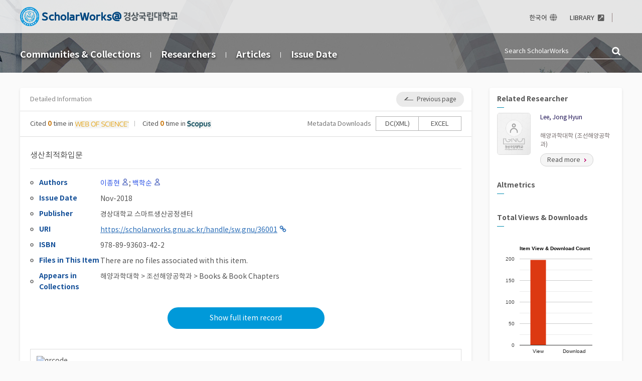

--- FILE ---
content_type: text/html;charset=UTF-8
request_url: https://scholarworks.gnu.ac.kr/handle/sw.gnu/36001
body_size: 5010
content:
<!DOCTYPE html>
<html lang="en">
<head>
    <title>ScholarWorks@Gyeongsang National University: 생산최적화입문</title>
    <meta http-equiv="Content-Type" content="text/html; charset=UTF-8"/>
    <meta name="Generator" content="DSpace 5.10"/>
    <meta name="Description" content="ScholarWorks@Gyeongsang National University: 생산최적화입문"/>
    <meta name="viewport" content="width=device-width, initial-scale=1.0">
    <link rel="shortcut icon" href="/favicon.ico" type="image/x-icon"/>
    <link rel="stylesheet" href="/css/bootstrap.min.css"/>
    <link rel="stylesheet" href="/css/layout.css"/>
    <link rel="stylesheet" href="/css/add.css"/>
    <link rel="stylesheet" href="/css/mquery.css"/>
    <!-- Slidebars CSS -->
    <link rel="stylesheet" href="/css/slidebars.css"/>
    <link rel="search" type="application/opensearchdescription+xml" href="/open-search/description.xml" title="DSpace"/>
        
<link rel="schema.DCTERMS" href="http://purl.org/dc/terms/" />
<link rel="schema.DC" href="http://purl.org/dc/elements/1.1/" />
<meta name="DC.creator" content="이종현" />
<meta name="DC.creator" content="백학순" />
<meta name="DCTERMS.dateAccepted" content="2023-04-21T09:45:00Z" scheme="DCTERMS.W3CDTF" />
<meta name="DCTERMS.available" content="2023-04-21T09:45:00Z" scheme="DCTERMS.W3CDTF" />
<meta name="DCTERMS.issued" content="2018-11" scheme="DCTERMS.W3CDTF" />
<meta name="DC.identifier" content="978-89-93603-42-2" />
<meta name="DC.identifier" content="https://scholarworks.gnu.ac.kr/handle/sw.gnu/36001" scheme="DCTERMS.URI" />
<meta name="DC.language" content="한국어" />
<meta name="DC.language" content="KOR" scheme="DCTERMS.RFC1766" />
<meta name="DC.publisher" content="경상대학교 스마트생산공정센터" />
<meta name="DC.title" content="생산최적화입문" />
<meta name="DC.type" content="Book" />
<meta name="DC.identifier" content="2407" />

<meta name="citation_keywords" content="Book" />
<meta name="citation_isbn" content="978-89-93603-42-2" />
<meta name="citation_title" content="생산최적화입문" />
<meta name="citation_publisher" content="경상대학교 스마트생산공정센터" />
<meta name="citation_language" content="KOR" />
<meta name="citation_author" content="이종현" />
<meta name="citation_author" content="백학순" />
<meta name="citation_date" content="2018-11" />
<meta name="citation_abstract_html_url" content="https://scholarworks.gnu.ac.kr/handle/sw.gnu/36001" />

<script src="/js/jquery-3.7.1.min.js"></script>
    <script src="/js/jquery-migrate-3.3.2.min.js"></script>
    <script src='/static/js/jquery/jquery-ui-1.10.3.custom.min.js'></script>
    <script src='/static/js/bootstrap/bootstrap.min.js'></script>
    <script src="/js/jquery.scroll.pack.js"></script>
    <script src='/static/js/holder.js'></script>
    <script src="/utils.js"></script>
    <script src="/static/js/choice-support.js"></script>
    <script async src="https://www.googletagmanager.com/gtag/js?id=G-VWVQWT62J7"></script>
        <script>
            window.dataLayer = window.dataLayer || [];
            function gtag() {
                dataLayer.push(arguments);
            }
            gtag('js', new Date());
            gtag('config', 'G-VWVQWT62J7');
        </script>
        </head>
<body>
<div id="sb-site">
    <div class="m_header sub_header">
        <div class="header_wrap">
            <div class="header_box">
                <div class="header_inner">
                    <h1><a href="/"><img src="/image/background/logo.png" alt='ScholarWorks@Gyeongsang National University' /></a></h1>
<div class="tablet_nav sb-toggle-right">
                        <a href="#" class="tablet_nav_bt" id="mnav_bt">
                            <span class="line"></span>
                            <span class="line"></span>
                            <span class="line"></span>
                        </a>
                    </div>
                    <div class="h_r_box">
                        <ul class="h_r_link">
    <li><a href="/?locale=ko_KR" class="language">한국어</a></li>
            <li><a href="https://library.gnu.ac.kr" target="_blank" rel="noreferrer noopener"><span>LIBRARY</span></a></li></ul>
<div class="h_r_user">
    </div></div>
                </div>
            </div><!--header_box :e -->
        </div>
        <nav class="sub_nav_wrap">
            <div class="sub_nav_inner">
                <div class="sub_nav">
	<ul>
		<li><a href="/community-list">Communities&nbsp;&amp;&nbsp;Collections</a></li>
		<li><a href="/browse-researcher">Researchers</a></li>
		<li><a href="/browse?type=title">Articles</a></li>
		<li><a href="/browse?type=dateissued">Issue Date</a></li>
	</ul>
</div><div class="sub_top_search">
                    <form method="get" action="/simple-search" id="search_form">
                        <input type="text" name="query" placeholder="Search&nbsp;ScholarWorks"/>
                        <a href="javascript:document.getElementById('search_form').submit();" class="st_search_bt">검색</a>
                    </form>
                </div>
                <div class="search_bt_box">
                    <a href="/simple-search" class="sub_search_bt">Search</a>
                    <div class="mobile_s_inner">
                        <p class="mmobile_s_int"><input type="text" title="Search" name="query" placeholder="Search&nbsp;ScholarWorks"></p>
                        <input type="button" class="sub_search_bt" value="close"/>
                    </div>
                </div>
            </div>
        </nav>
    </div><!-- header :e -->
    <div class="sub_container add_widget"><div class="sub_contents">
		<div class="brick">
			<div class="view_top_title">
				<h4>Detailed Information</h4>
				<div class="right_col_box">
					<button class="list_back_bt"><span>Previous page</span></button>
				</div>
			</div>

			<div class="view_top_box">
				<div class="view_bt_box">
					<span class="cited_span science_span">Cited <em>0</em> time in <img src="/image/common/webofscience.png" alt="webofscience"></span>
					<span class="cited_span">Cited <em>0</em> time in <img src="/image/common/scopus.png" alt="scopus"></span>
				</div>
				<div class="view_bt_area">
					<span>Metadata Downloads</span>
					<form action="/export" method="post" style="display: inline;">
						<input type="hidden" name="item_id" value="34542"/>
						<div class="view_downbt">
							<ul>
								<li>
									<input type="submit" name="submit_export_dc" value="DC(XML)"/>
								</li>
								<li>
									<input type="submit" name="submit_export_excel" value="EXCEL"/>
								</li>
							</ul>
						</div>
					</form>
				</div>
			</div>
			<div class="s_pd_inner">
				<div class="view_contents">
				<p class="view_title">
생산최적화입문</p>
<div class="view_inner_con">
<dl><dt>Authors</dt><dd><a class="researcher_type"href="/researcher-profile?ep=259"><em>이종현</em></a>;&nbsp;<a class="researcher_type"href="/researcher-profile?ep=259"><em>백학순</em></a></dd></dl>
<dl><dt>Issue Date</dt><dd>Nov-2018</dd></dl>
<dl><dt>Publisher</dt><dd>경상대학교 스마트생산공정센터</dd></dl>
<dl><dt>URI</dt><dd><a href="https://scholarworks.gnu.ac.kr/handle/sw.gnu/36001" class="link_type " target="_blank">https:&#x2F;&#x2F;scholarworks.gnu.ac.kr&#x2F;handle&#x2F;sw.gnu&#x2F;36001</a></dd></dl>
<dl><dt>ISBN</dt><dd>978-89-93603-42-2</dd></dl>
<dl><dt>Files in This Item</dt>
<dd>There are no files associated with this item.</dd>
</dl></dd>
</dl>
<dl><dt>Appears in<br/>Collections</dt><dd><a href="/handle/sw.gnu/31567">해양과학대학 > 조선해양공학과 > Books & Book Chapters</a><dd/></dl>
</div>
<div class="record_bt_box">
							<a href="/handle/sw.gnu/36001?mode=full">
								Show full item record</a>
						</div>
			<div class="al_right">
				</div>
			<div class="sns_wrap">
				<div class="sns_box">
					<p class="qr_box"><img alt="qrcode" class="qr_img" src="https://api.qrserver.com/v1/create-qr-code/?size=55x55&data=https://scholarworks.gnu.ac.kr/handle/sw.gnu/36001" /></p>
					<div class="sns_inner">
						<div class="sns_bt_wrap">
							<div class="share_bt_box">
								<a href="https://twitter.com/share" class="share_bt" data-lang="en" data-size="large" data-dnt="true"><span>Share</span></a>
								<script async>!function(d,s,id){var js,fjs=d.getElementsByTagName(s)[0];if(!d.getElementById(id)){js=d.createElement(s);js.id=id;js.src="//platform.twitter.com/widgets.js";fjs.parentNode.insertBefore(js,fjs);}}(document,"script","twitter-wjs");</script>
							</div>
							<div class="sns_like_box">
								<span id="fb-root"></span>
									<script async>(function(d, s, id) {
									var js, fjs = d.getElementsByTagName(s)[0];
									if (d.getElementById(id)) return;
									js = d.createElement(s); js.id = id;
									js.src = "//connect.facebook.net/ko_KR/all.js#xfbml=1";
									fjs.parentNode.insertBefore(js, fjs);
									}(document, 'script', 'facebook-jssdk'));</script>
								<span class="fb-like" data-send="true" data-layout="standard" data-width="450" data-show-faces="false" data-font="verdana"></span>
							</div>
						</div>
					</div><!-- sns_inner : e-->
					<p class="sns_text">
					<span>
					Items in ScholarWorks are protected by copyright, with all rights reserved, unless otherwise indicated.</span>
					</p>
				</div>
			</div><!-- sns_wrap : end -->
			 </div>
			</div>
		</div>
	</div><!-- sub_contents : e --><!-- Footer 에서 처리 -->
	<div class="sub_right_box">
		<div class="brick">
		<div class="w_researcher">
		<h4 class="widget_title">Related Researcher</h4>
		<div class="researcher_area">
			<p class="researcher_img_box"><span><img src="/researcher-image?researcherId=259" alt="Researcher Lee, Jong Hyun photo" onerror="this.src='/image/common/no_img01.png'"></span></p>
			<div class="reseacher_info">
				<dl>
				<dt><a href="/researcher-profile?ep=259">Lee, Jong Hyun</a></dt>
				<dd class="interests_dd">해양과학대학 (조선해양공학과)</dd>
				</dl>
				<a href="/researcher-profile?ep=259" class="read_more"><em>Read more</em></a>
			</div>
		</div>
	</div>
<script src='https://d1bxh8uas1mnw7.cloudfront.net/assets/embed.js'></script>
	<script src="https://cdn.plu.mx/widget-popup.js"></script>
<div id="altmetric_donut" class="w_researcher">
	<h4 class='widget_title'>Altmetrics</h4>
	<div class='altmetric_area' data-doi="">
	</div>

</div>
	<script>
	jQuery(function(){
		load();
	});
	function load() {
		jQuery.ajax({
			url: '/json/altmetric/get',
			data: 'hdl=sw.gnu/36001',
			type: 'get',
			dataType: 'json',
			success: function(data) {
				// if (data.response_code == 200) {
		        	var html = "<div data-badge-popover='right' data-badge-type='donut' data-"+ data.field + "='" + data.identifier +"' class='altmetric-embed' id='altmetric-embed'></div>";
		        	jQuery(".altmetric_area").prepend(html);
		        	_altmetric_embed_init();
				// } else {
				// 	if(!jQuery(".altmetric_area").data("doi")) {
				// 		jQuery("#altmetric_donut").hide();
				// 	}
				// }
			},
			error: function(err) {
				console.log(err);
			}
		});
	}
	
	</script><!-- Download / View Count Chart -->
<script src="https://www.google.com/jsapi"></script>
    <script>
    google.load("visualization", "1", {packages:["corechart"]});
	google.setOnLoadCallback(drawChart);
	function drawChart() {
		var data = google.visualization.arrayToDataTable([
		    ['Type', 'Count', {role:'style'}],
	       	['View', 198, '#DC3912'],
	       	['Download', 0, '']
       ]);

       var options = {
    	   width: '95%',
    	   height: 280,
   		   title: 'Item View & Download Count',
   		   legend: { position: "none" },
   	       series: {
               0: { axis: 'View' }, // Bind series 0 to an axis named 'distance'.
               1: { axis: 'Download' } // Bind series 1 to an axis named 'brightness'.
             },
           axes: {
             y: {
                 distance: {label: 'Count'} // Left y-axis.
               }
           },
           bar: {
        	   groupWidth: '30'
           }
       };
       var chart = new google.visualization.ColumnChart(document.getElementById('item_statistics'));
       chart.draw(data, options);
    }
    (function($){
	    $(window).resize(function(){
	      drawChart();
	    });
    })(jQuery.noConflict());
    
</script>
	<div class="w_researcher">
		<h4 class="widget_title">Total Views &amp; Downloads</h4>
		<div class="item_statistics_area">
		  	<div id="item_statistics" class="chart"></div>
		 </div>
	</div>
</div>
	</div><!-- sub_right_box : e  -->
	<script>
		(function(){
			jQuery(".list_back_bt").on("click", function(){
				history.back();
			});
		})();
	</script>
</div><!-- sub_container : e--><!-- Footer 에서 처리 -->

        <div class="footer_statics_wap">
    <div class="homepage_info">
        <div class="footer_r_box">
            <p>
                <a href="/feed/rss_1.0/site" class='rss_line'>RSS_1.0</a>
                        <a href="/feed/rss_2.0/site" class='rss_line'>RSS_2.0</a>
                        <a href="/feed/atom_1.0/site" >ATOM_1.0</a>
                        </p>
        </div>
    </div>
</div>
<div class="footer_wrap">
    <div class="footer_inner">
        <div class="footer_address">
            <div class="fd_text">
                <p>Gyeongsang National University Central Library, 501, Jinju-daero, Jinju-si, Gyeongsangnam-do, 52828, Republic of Korea<span class="footer_phone"><a href="tel:+82-55-772-0534">+82-55-772-0534</a></span>
                    </p>
                <p>COPYRIGHT 2022 GYEONGSANG NATIONAL UNIVERSITY LIBRARY. ALL RIGHTS RESERVED.</p>
                <p>Certain data included herein are derived from the &copy; Web of Science of Clarivate Analytics. All rights reserved.<br/>You may not copy or re-distribute this material in whole or in part without the prior written consent of Clarivate Analytics.</p>
            </div>
        </div>
    </div>
</div>
</div><!-- sb-site -->
	
	<!-- 오른쪽 메뉴 -->
	<div class="sb-slidebar sb-right">

	<div class="left_nav_wrap">
		<div class="right_login_top">
			<div class="user_info_inner">
				</div>

		</div>
	</div>

	<div class="right_nav_box">
		<div class="m_browse_title">
			<h3>BROWSE</h3>
			<div class="mobile_language">
			<a href="/?locale=ko_KR">한국어</a>
			</div>
		</div>
		<ul>
			<li><a href="/community-list">Communities&nbsp;&amp;&nbsp;Collections</a></li>
<li><a href="/browse-researcher">Researchers</a></li>
<li><a href="/browse?type=title">Articles</a></li>
<li><a href="/browse-journal">Journals</a></li></ul>
	</div>
	<div class="rn_top_box">
		<ul>
			<li><a href="https://library.gnu.ac.kr" target="_blank" rel="noreferrer noopener"><span>LIBRARY</span></a></li></ul>
	</div>
</div><!-- Slidebars -->
	<script src="/js/slidebars.js"></script>
		<script>
			(function($) {
				$(document).ready(function() {
					$.slidebars();
				});
			}) (jQuery);
		</script>
    </body>
</html>

--- FILE ---
content_type: text/css
request_url: https://scholarworks.gnu.ac.kr/css/add.css
body_size: 1073
content:

/*
 add 
*/

.view_downbt ul li input[type="submit"]{ display: block; border:1px solid #b2b2b2; background: #fff;font-size: 13px;  margin: 0 0 0 -1px; line-height: 27px; width:86px;text-align: center;   }
.view_downbt ul li input[type="submit"]:hover { border:1px solid #555; position: relative; }

.rss_area {position:relative; width: 100%; height:50px;}
.researcher_info_top dl dd em {
    color: #666;
    margin-right: 3px;
    display: block
}
.rc_text_col {margin-right: 3px;}

.add_iconlist li { padding: 0 20px 0 0; position: relative; }
.add_iconlist li .alb_paper { position: absolute; right:0;  top:5px; margin: 0;   }


/* 20190329 */
.top_gnav { float:right; margin: 24px 0 0 0;  }
.top_gnav a{ display: inline-block; color:#fff; margin-left: 16px; background: url(../image/background/gnav_line.png) no-repeat right 50%; padding: 0 14px 0 0;    }
.top_gnav .library_link { display: block; float: right; background: url(../image/background/link_icon.png) no-repeat right 50%;  padding: 0 20px 0 0; }
					
.footer_phone a { color: #d2d2d2 }
.metadataFieldValue {word-break: break-word;}


.abl_info span {color: #838383; font-size: 14px; padding: 0 0 0 8px; background: url(../image/background/square_bullet02.png) no-repeat 0 50%; margin-right: 20px; vertical-align: middle; }
.abl_info span em { color: #333;font-weight: normal; display: inline-block; margin-left: 8px;vertical-align: middle; }

.add_iconlist li a  { width: auto !important;}

.researcher_info_top dl dt {height: 43px !important;}

.w_14 ul li { width:14.3%; }
.w_16 ul li { width:16.66%; }
.w_50 ul li { width:50%; }

.view_title em { display: block; font-size: 15px;  color: #888; margin-top: 5px; line-height: 19px;}

.header_search dl .m_s_sel select {width: 95%;}

.sns_wrap .sns_box .qr_box { padding: 12px;}

.add_filter_box {margin-bottom: 5px;}


.paginate_complex .selected{
    color: #2c34d3;
    font-weight: bold;
    border-radius: 3px;
}

#news_slide_wrap .item {
    height: 352px;
}

#news_slide_wrap .item img {
    height: 100%;
}

.ri_type_box em { margin-left: 5px; display: inline-block; width:34px; height: 34px; text-indent: -99999px;  }

.grecaptcha-badge {
    z-index: 9999;
}

.ri_box ul li button { display: inline-block; padding: 0 20px 0 0;background: url(../image/background/r_info_arrow.png) no-repeat right 8px; text-decoration: underline; font-size: 15px; border: none;}

.list_altmetric {
    display: flex;
    justify-content: flex-end;
    align-items: center;
}

.article_list_box {
    display: flex;
    justify-content: space-between;
}

.list_count {
    text-align: center;
    vertical-align: middle;
    font-size: 20px;
}

.list_count em {
    font-size: 0.6em;
    display: block;
}

.v_middle {
    vertical-align: middle !important;
}

.altmetric_area {
    display: flex;
    justify-content: center;
    align-items: center;
}

.h_r_link li:first-child a{  background: url(../image/background/header_link_icon.png) no-repeat right 0px;  background-size: 15px auto;}
.h_r_link li a.language{  background: url(../image/background/h_language_icon.png) no-repeat right 0px;  background-size: 15px auto;}

.ri_box ul .ri_icon04  {   background: url(../image/background/r_info_resume.png) no-repeat 0 0px }

.reseacher_info dl dd em {
    display: block;
}

.help_open_bt {
    border: none;
}

@media only screen and (max-width : 640px)  {

    .list_altmetric {
        display: none;
    }

}